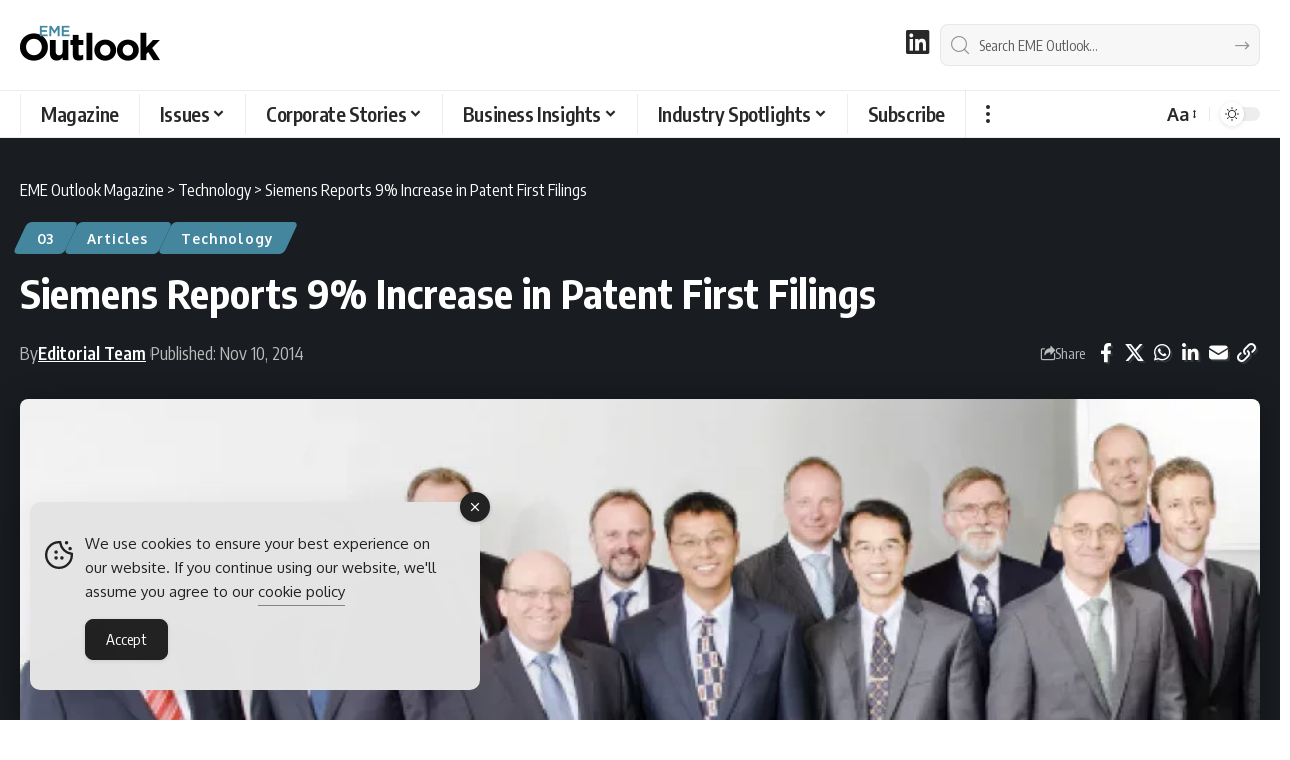

--- FILE ---
content_type: text/css
request_url: https://www.emeoutlookmag.com/media/elementor/css/post-22655.css?ver=1769691245
body_size: -237
content:
.elementor-22655 .elementor-element.elementor-element-662b7295 > .elementor-container{max-width:1260px;}[data-theme="dark"] .elementor-22655 .elementor-element.elementor-element-1cfe3210 .elementor-heading-title{color:#ffffff;}.elementor-22655 .elementor-element.elementor-element-11945676{--teaser-col:3;--title-size:26px;--counter-zero:decimal-leading-zero;}@media(max-width:1024px){.elementor-22655 .elementor-element.elementor-element-11945676{--title-size:24px;}}@media(max-width:767px){.elementor-22655 .elementor-element.elementor-element-11945676{--title-size:24px;}}

--- FILE ---
content_type: text/css
request_url: https://www.emeoutlookmag.com/media/elementor/css/post-26654.css?ver=1769691241
body_size: 314
content:
.elementor-26654 .elementor-element.elementor-element-a0885df{--display:flex;}.elementor-26654 .elementor-element.elementor-element-d097a19 .heading-tagline > *{font-size:16px;}.elementor-26654 .elementor-element.elementor-element-3f1dc85{--display:flex;--flex-direction:row;--container-widget-width:initial;--container-widget-height:100%;--container-widget-flex-grow:1;--container-widget-align-self:stretch;--flex-wrap-mobile:wrap;--gap:0px 0px;--row-gap:0px;--column-gap:0px;}.elementor-26654 .elementor-element.elementor-element-c1f3da7{--display:flex;--flex-direction:column;--container-widget-width:100%;--container-widget-height:initial;--container-widget-flex-grow:0;--container-widget-align-self:initial;--flex-wrap-mobile:wrap;}.elementor-26654 .elementor-element.elementor-element-c1f3da7:not(.elementor-motion-effects-element-type-background), .elementor-26654 .elementor-element.elementor-element-c1f3da7 > .elementor-motion-effects-container > .elementor-motion-effects-layer{background-color:#FFFFFF;}[data-theme="dark"] .elementor-26654 .elementor-element.elementor-element-c1f3da7{background-color:#191C20;}.elementor-26654 .elementor-element.elementor-element-56c5035{--display:grid;--e-con-grid-template-columns:repeat(1, 1fr);--e-con-grid-template-rows:repeat(1, 1fr);--grid-auto-flow:row;--border-radius:6px 6px 6px 6px;}.elementor-26654 .elementor-element.elementor-element-56c5035:not(.elementor-motion-effects-element-type-background), .elementor-26654 .elementor-element.elementor-element-56c5035 > .elementor-motion-effects-container > .elementor-motion-effects-layer{background-color:#FAFAFA;}[data-theme="dark"] .elementor-26654 .elementor-element.elementor-element-56c5035{background-color:#333333;}.elementor-26654 .elementor-element.elementor-element-e6d726e img{border-radius:3px 3px 3px 3px;}.elementor-26654 .elementor-element.elementor-element-41c963e .elementor-heading-title{font-size:14px;}[data-theme="dark"] .elementor-26654 .elementor-element.elementor-element-41c963e .elementor-heading-title{color:#ffffff;}.elementor-26654 .elementor-element.elementor-element-202af70{width:100%;max-width:100%;--title-size:14px;--box-spacing:8px;}.elementor-26654 .elementor-element.elementor-element-202af70 .block-wrap{--bottom-spacing:6px;}.elementor-26654 .elementor-element.elementor-element-6309000{--display:flex;--flex-direction:column;--container-widget-width:100%;--container-widget-height:initial;--container-widget-flex-grow:0;--container-widget-align-self:initial;--flex-wrap-mobile:wrap;}.elementor-26654 .elementor-element.elementor-element-6309000:not(.elementor-motion-effects-element-type-background), .elementor-26654 .elementor-element.elementor-element-6309000 > .elementor-motion-effects-container > .elementor-motion-effects-layer{background-color:#FFFFFF;}[data-theme="dark"] .elementor-26654 .elementor-element.elementor-element-6309000{background-color:#191C20;}.elementor-26654 .elementor-element.elementor-element-90ded3a{--display:grid;--e-con-grid-template-columns:repeat(1, 1fr);--e-con-grid-template-rows:repeat(1, 1fr);--grid-auto-flow:row;--border-radius:6px 6px 6px 6px;--margin-top:0px;--margin-bottom:0px;--margin-left:0px;--margin-right:0px;}.elementor-26654 .elementor-element.elementor-element-90ded3a:not(.elementor-motion-effects-element-type-background), .elementor-26654 .elementor-element.elementor-element-90ded3a > .elementor-motion-effects-container > .elementor-motion-effects-layer{background-color:#FAFAFA;}[data-theme="dark"] .elementor-26654 .elementor-element.elementor-element-90ded3a{background-color:#333333;}.elementor-26654 .elementor-element.elementor-element-6a23aec img{border-radius:3px 3px 3px 3px;}.elementor-26654 .elementor-element.elementor-element-3209a6f .elementor-heading-title{font-size:14px;}[data-theme="dark"] .elementor-26654 .elementor-element.elementor-element-3209a6f .elementor-heading-title{color:#ffffff;}.elementor-26654 .elementor-element.elementor-element-f43e8c0{--title-size:14px;--box-spacing:8px;}.elementor-26654 .elementor-element.elementor-element-f43e8c0 .block-wrap{--bottom-spacing:6px;}.elementor-26654 .elementor-element.elementor-element-639d10f{--display:flex;--flex-direction:column;--container-widget-width:100%;--container-widget-height:initial;--container-widget-flex-grow:0;--container-widget-align-self:initial;--flex-wrap-mobile:wrap;}.elementor-26654 .elementor-element.elementor-element-639d10f:not(.elementor-motion-effects-element-type-background), .elementor-26654 .elementor-element.elementor-element-639d10f > .elementor-motion-effects-container > .elementor-motion-effects-layer{background-color:#FFFFFF;}[data-theme="dark"] .elementor-26654 .elementor-element.elementor-element-639d10f{background-color:#191C20;}.elementor-26654 .elementor-element.elementor-element-d35e2f3{--display:grid;--e-con-grid-template-columns:repeat(1, 1fr);--e-con-grid-template-rows:repeat(1, 1fr);--grid-auto-flow:row;--border-radius:6px 6px 6px 6px;--margin-top:0px;--margin-bottom:0px;--margin-left:0px;--margin-right:0px;}.elementor-26654 .elementor-element.elementor-element-d35e2f3:not(.elementor-motion-effects-element-type-background), .elementor-26654 .elementor-element.elementor-element-d35e2f3 > .elementor-motion-effects-container > .elementor-motion-effects-layer{background-color:#FAFAFA;}[data-theme="dark"] .elementor-26654 .elementor-element.elementor-element-d35e2f3{background-color:#333333;}.elementor-26654 .elementor-element.elementor-element-dca80a5 img{border-radius:3px 3px 3px 3px;}.elementor-26654 .elementor-element.elementor-element-99fda1c .elementor-heading-title{font-size:14px;}[data-theme="dark"] .elementor-26654 .elementor-element.elementor-element-99fda1c .elementor-heading-title{color:#ffffff;}.elementor-26654 .elementor-element.elementor-element-2edbe98{--title-size:14px;--box-spacing:8px;}.elementor-26654 .elementor-element.elementor-element-2edbe98 .block-wrap{--bottom-spacing:6px;}@media(max-width:1024px){.elementor-26654 .elementor-element.elementor-element-56c5035{--grid-auto-flow:row;}.elementor-26654 .elementor-element.elementor-element-90ded3a{--grid-auto-flow:row;}.elementor-26654 .elementor-element.elementor-element-d35e2f3{--grid-auto-flow:row;}}@media(min-width:768px){.elementor-26654 .elementor-element.elementor-element-a0885df{--content-width:1280px;}.elementor-26654 .elementor-element.elementor-element-3f1dc85{--content-width:1280px;}.elementor-26654 .elementor-element.elementor-element-c1f3da7{--width:33%;}.elementor-26654 .elementor-element.elementor-element-6309000{--width:34%;}.elementor-26654 .elementor-element.elementor-element-639d10f{--width:33%;}}@media(max-width:767px){.elementor-26654 .elementor-element.elementor-element-56c5035{--e-con-grid-template-columns:repeat(1, 1fr);--grid-auto-flow:row;}.elementor-26654 .elementor-element.elementor-element-90ded3a{--e-con-grid-template-columns:repeat(1, 1fr);--grid-auto-flow:row;}.elementor-26654 .elementor-element.elementor-element-d35e2f3{--e-con-grid-template-columns:repeat(1, 1fr);--grid-auto-flow:row;}}

--- FILE ---
content_type: text/css
request_url: https://www.emeoutlookmag.com/media/elementor/css/post-21661.css?ver=1769691245
body_size: -205
content:
.elementor-21661 .elementor-element.elementor-element-0b659b6{margin-top:0px;margin-bottom:0px;padding:0px 0px 0px 0px;}.elementor-21661 .elementor-element.elementor-element-1b8f125 > .elementor-element-populated{margin:0px 0px 0px 0px;--e-column-margin-right:0px;--e-column-margin-left:0px;padding:0px 0px 0px 0px;}.elementor-21661 .elementor-element.elementor-element-3a23715 .elementor-button{background-color:#00A0CD;}.elementor-21661 .elementor-element.elementor-element-3a23715 .elementor-button:hover, .elementor-21661 .elementor-element.elementor-element-3a23715 .elementor-button:focus{background-color:#0077B5;color:#FFFFFF;}.elementor-21661 .elementor-element.elementor-element-3a23715 .elementor-button-content-wrapper{flex-direction:row;}.elementor-21661 .elementor-element.elementor-element-3a23715 .elementor-button:hover svg, .elementor-21661 .elementor-element.elementor-element-3a23715 .elementor-button:focus svg{fill:#FFFFFF;}[data-theme="dark"] .elementor-21661 .elementor-element.elementor-element-3a23715 .elementor-button{fill:#FFFFFF;color:#FFFFFF;background:#00A0CD;}[data-theme="dark"] .elementor-21661 .elementor-element.elementor-element-3a23715 .elementor-button:hover, [data-theme="dark"] .elementor-21661 .elementor-element.elementor-element-3a23715 .elementor-button:focus{color:#FFFFFF;background:#0077B5;}[data-theme="dark"] .elementor-21661 .elementor-element.elementor-element-3a23715 .elementor-button:hover svg, [data-theme="dark"] .elementor-21661 .elementor-element.elementor-element-3a23715 .elementor-button:focus svg{fill:#FFFFFF;}

--- FILE ---
content_type: text/css
request_url: https://www.emeoutlookmag.com/media/elementor/css/post-28269.css?ver=1769691241
body_size: -332
content:
.elementor-28269 .elementor-element.elementor-element-a5a414a{--display:flex;}.elementor-28269 .elementor-element.elementor-element-17b60be img{border-radius:6px 6px 6px 6px;}.elementor-28269 .elementor-element.elementor-element-8be3853 img{border-radius:6px 6px 6px 6px;}@media(min-width:768px){.elementor-28269 .elementor-element.elementor-element-a5a414a{--content-width:100%;}}